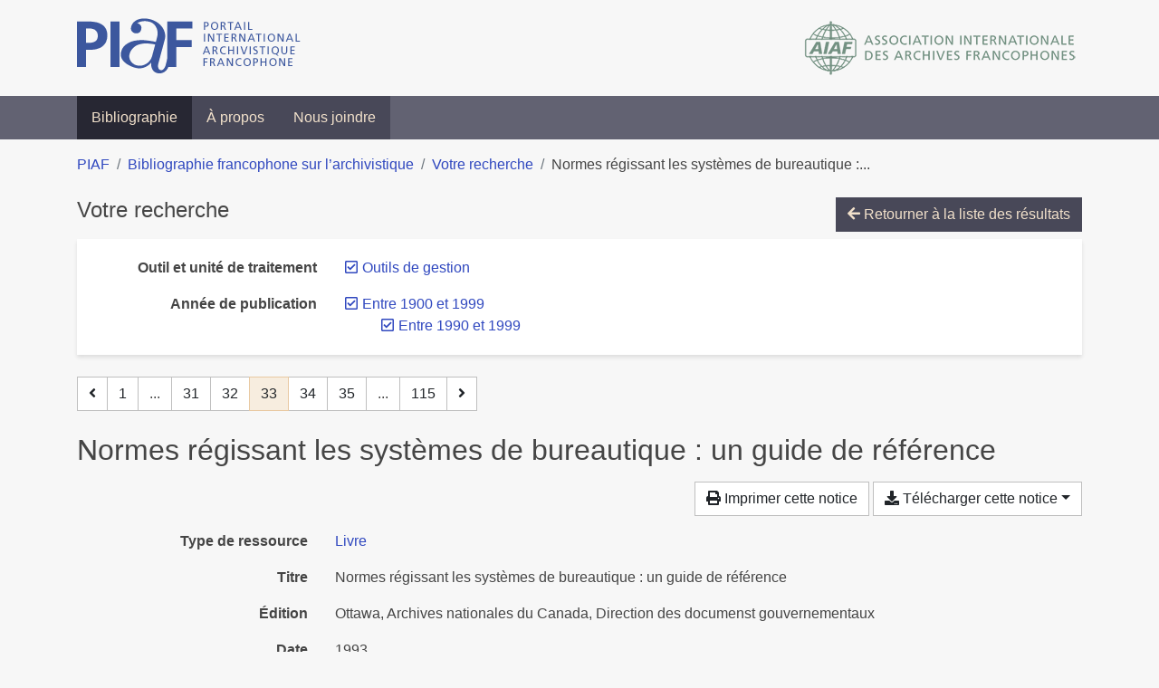

--- FILE ---
content_type: text/html; charset=utf-8
request_url: https://bibliopiaf.ebsi.umontreal.ca/bibliographie/?year=1900.1990&outil-et-unite-de-traitement=Z9AU9FQ7&page=33&page-len=1&sort=title_desc
body_size: 5081
content:

<!doctype html>
<html lang="fr" class="no-js">
        <head >
                <meta charset="utf-8"> 
                <meta http-equiv="X-UA-Compatible" content="IE=edge">
    <meta name="viewport" content="width=device-width, initial-scale=1, shrink-to-fit=no">
    <meta name="generator" content="Kerko">
    <link rel="canonical" title="Normes régissant les systèmes de bureautique : un guide de référence" href="https://bibliopiaf.ebsi.umontreal.ca/bibliographie/HKX4UUQ4">
            <link rel="alternate" title="RIS" type="application/x-research-info-systems" href="/bibliographie/HKX4UUQ4/export/ris">
            <link rel="alternate" title="BibTeX" type="application/x-bibtex" href="/bibliographie/HKX4UUQ4/export/bibtex">
        <meta name="citation_title" content="Normes régissant les systèmes de bureautique : un guide de référence">
        <meta name="citation_publication_date" content="1993">
        <meta name="citation_date" content="1993">
        <meta name="citation_year" content="1993">
    <meta name="robots" content="noindex">
        <link rel="prev" href="/bibliographie/?year=1900.1990&outil-et-unite-de-traitement=Z9AU9FQ7&page-len=1&sort=title_desc&page=32">
        <link rel="next" href="/bibliographie/?year=1900.1990&outil-et-unite-de-traitement=Z9AU9FQ7&page-len=1&sort=title_desc&page=34">
            <title>Normes régissant les systèmes de bureautique : un guide de référence | Bibliographie francophone sur l’archivistique</title>
    <link rel="stylesheet" href="/static/styles/main.css">

        <link rel="stylesheet" href="https://use.fontawesome.com/releases/v5.8.2/css/solid.css" integrity="sha384-ioUrHig76ITq4aEJ67dHzTvqjsAP/7IzgwE7lgJcg2r7BRNGYSK0LwSmROzYtgzs" crossorigin="anonymous">
        <link rel="stylesheet" href="https://use.fontawesome.com/releases/v5.8.2/css/regular.css" integrity="sha384-hCIN6p9+1T+YkCd3wWjB5yufpReULIPQ21XA/ncf3oZ631q2HEhdC7JgKqbk//4+" crossorigin="anonymous">
        <link rel="stylesheet" href="https://use.fontawesome.com/releases/v5.8.2/css/fontawesome.css" integrity="sha384-sri+NftO+0hcisDKgr287Y/1LVnInHJ1l+XC7+FOabmTTIK0HnE2ID+xxvJ21c5J" crossorigin="anonymous">
        <link rel="stylesheet" href="/bibliographie/static/kerko/css/styles.css?20230626"><script>
                    var re = new RegExp('(^|\\s)no-js(\\s|$)');
                    document.documentElement.className = document.documentElement.className.replace(re, '$1js$2');
                </script>
                    <!-- Global site tag (gtag.js) - Google Analytics -->
                    <script async src="https://www.googletagmanager.com/gtag/js?id=G-JFFPFP0YCG"></script>
                    <script>
                        window.dataLayer = window.dataLayer || [];
                        function gtag(){dataLayer.push(arguments);}
                        gtag('js', new Date());
                        gtag('config', 'G-JFFPFP0YCG');
                    </script>
    <link rel="icon" href="/static/images/favicon.ico">

        </head>
        <body >
        <header >
    <div class="container d-print-none">
        <div class="header-piaf d-flex flex-column flex-md-row justify-content-between">
            <a href="https://www.piaf-archives.org/" title="Portail international archivistique francophone">
                <img src="/static/images/logo-piaf.png" width="247" height="61" alt="Logo PIAF">
            </a>
            <a class="d-none d-md-block" href="https://www.piaf-archives.org/AIAF/association-internationale-des-archives-francophones"  title="Association internationale des archives francophones (AIAF)">
                <img src="/static/images/logo-aiaf-ff.png" width="313" height="66" alt="Logo Association internationale des archives francophones (AIAF)">
            </a>
        </div>
    </div>
    <nav class="navbar navbar-expand-md navbar-dark bg-dark d-print-none">
        <div class="container">
                <button class="navbar-toggler" type="button" data-toggle="collapse" data-target="#navbar-content" aria-controls="navbar-content" aria-expanded="false" aria-label="Basculer la navigation">
                    <span class="navbar-toggler-text">Menu</span><span class="navbar-toggler-icon"></span>
                </button>
                <div id="navbar-content" class="collapse navbar-collapse">
                    <ul class="navbar-nav justify-content-start">
    <li class="nav-item active">
        <a class="nav-link" href="/bibliographie/" >Bibliographie</a>
    </li>

    <li class="nav-item ">
        <a class="nav-link" href="/bibliographie/a-propos" >À propos</a>
    </li>

    <li class="nav-item ">
        <a class="nav-link" href="/bibliographie/nous-joindre" >Nous joindre</a>
    </li>

                    </ul>
                </div>
        </div>
    </nav>

        </header>
        <main class="container">
        
            <div class="row">
                <nav class="col d-print-none" aria-label="Fil d'Ariane">
                    <ol class="breadcrumb">
                        
            <li class="breadcrumb-item">
                <a href="https://www.piaf-archives.org/" >PIAF</a>
            </li>
            <li class="breadcrumb-item">
                <a href="/bibliographie/" >Bibliographie francophone sur l’archivistique</a>
            </li>
            <li class="breadcrumb-item">
                <a href="/bibliographie/?year=1900.1990&outil-et-unite-de-traitement=Z9AU9FQ7&sort=title_desc&page=1" >Votre recherche</a>
            </li>
            <li class="breadcrumb-item active" aria-current="page">Normes régissant les systèmes de bureautique :...</li>
                    </ol>
                </nav>
            </div>
                <div class="row">
                        <div class="col-12 ">
    <div class="mt-2 row">
        <h1 class="h4 col-auto mr-auto pr-1 d-inline d-print-none">Votre recherche</h1>
            <div class="col-auto ml-auto mb-2 pl-1 text-right d-print-none">
                <a class="btn btn-primary" href="/bibliographie/?year=1900.1990&outil-et-unite-de-traitement=Z9AU9FQ7&sort=title_desc&page=1">
                    <span class="fas fa-arrow-left" aria-hidden="true"></span> Retourner à la liste des résultats
                </a>
            </div>
    </div>
            <div class="card breadbox mb-4 d-print-none">
                <div class="card-body">
            
            
            
            
            
            
        <div class="row">
            <div class="col-md-4 col-xl-3 font-weight-bold break-word text-md-right text-print-left">
                Outil et unité de traitement
            </div>
            <div class="col-md-8 col-xl-9">
        <ul class="list-unstyled mb-0"><li class="position-relative" style="margin-left:20px;"><a class="no-decorate" href="/bibliographie/?year=1900.1990&sort=title_desc" title="Retirer le filtre 'Outils de gestion'" aria-label="Retirer le filtre 'Outils de gestion'" rel="nofollow"><span class="far fa-check-square position-absolute" aria-hidden="true" style="margin-left:1px;top:-1px;left:-20px;line-height:1.5;"></span>
                    <span class="facet-item-label parent-decorate">Outils de gestion</span></a>
            
        </li>
        </ul>
            </div>
        </div>
            
            
            
            
            
            
        <div class="row">
            <div class="col-md-4 col-xl-3 font-weight-bold break-word text-md-right text-print-left">
                Année de publication
            </div>
            <div class="col-md-8 col-xl-9">
        <ul class="list-unstyled mb-0"><li class="position-relative" style="margin-left:20px;"><a class="no-decorate" href="/bibliographie/?outil-et-unite-de-traitement=Z9AU9FQ7&sort=title_desc" title="Retirer le filtre 'Entre 1900 et 1999'" aria-label="Retirer le filtre 'Entre 1900 et 1999'" rel="nofollow"><span class="far fa-check-square position-absolute" aria-hidden="true" style="margin-left:1px;top:-1px;left:-20px;line-height:1.5;"></span>
                    <span class="facet-item-label parent-decorate">Entre 1900 et 1999</span></a>
            
                
        <ul class="list-no-bullets"><li class="position-relative"><a class="no-decorate" href="/bibliographie/?year=1900&outil-et-unite-de-traitement=Z9AU9FQ7&sort=title_desc" title="Retirer le filtre 'Entre 1990 et 1999'" aria-label="Retirer le filtre 'Entre 1990 et 1999'" rel="nofollow"><span class="far fa-check-square position-absolute" aria-hidden="true" style="margin-left:1px;top:-1px;left:-20px;line-height:1.5;"></span>
                    <span class="facet-item-label parent-decorate">Entre 1990 et 1999</span></a>
            
        </li>
        </ul>
        </li>
        </ul>
            </div>
        </div>
            
            
                </div>
            </div>
    <nav class="mb-4 d-print-none" aria-label="Pagination des résultats de recherche">
        <div class="d-none d-md-block">
            <ul class="pagination mb-0 flex-wrap">
                    
    <li class="page-item">
        <a class="page-link" href="/bibliographie/?year=1900.1990&outil-et-unite-de-traitement=Z9AU9FQ7&page-len=1&sort=title_desc&page=32" rel="prev" title="Page précédente" aria-label="Page précédente">
            <span class="fas fa-angle-left" aria-hidden="true"></span>
        </a>
    </li>
                    
    <li class="page-item">
        <a class="page-link" href="/bibliographie/?year=1900.1990&outil-et-unite-de-traitement=Z9AU9FQ7&page-len=1&sort=title_desc" title="Page 1" aria-label="Page 1">1</a>
    </li>
                        
    <li class="page-item disabled" aria-hidden="true">
        <span class="page-link">...</span>
    </li>
                    
    <li class="page-item">
        <a class="page-link" href="/bibliographie/?year=1900.1990&outil-et-unite-de-traitement=Z9AU9FQ7&page-len=1&sort=title_desc&page=31" title="Page 31" aria-label="Page 31">31</a>
    </li>
                    
    <li class="page-item">
        <a class="page-link" href="/bibliographie/?year=1900.1990&outil-et-unite-de-traitement=Z9AU9FQ7&page-len=1&sort=title_desc&page=32" title="Page 32" aria-label="Page 32">32</a>
    </li>

                
    <li class="page-item active">
        <span class="page-link" aria-current="page" title="Page 33 (Page courante)" aria-label="Page 33 (Page courante)">33</span>
    </li>
                    
    <li class="page-item">
        <a class="page-link" href="/bibliographie/?year=1900.1990&outil-et-unite-de-traitement=Z9AU9FQ7&page-len=1&sort=title_desc&page=34" title="Page 34" aria-label="Page 34">34</a>
    </li>
                    
    <li class="page-item">
        <a class="page-link" href="/bibliographie/?year=1900.1990&outil-et-unite-de-traitement=Z9AU9FQ7&page-len=1&sort=title_desc&page=35" title="Page 35" aria-label="Page 35">35</a>
    </li>
                        
    <li class="page-item disabled" aria-hidden="true">
        <span class="page-link">...</span>
    </li>
                    
    <li class="page-item">
        <a class="page-link" href="/bibliographie/?year=1900.1990&outil-et-unite-de-traitement=Z9AU9FQ7&page-len=1&sort=title_desc&page=115" title="Page 115 (Dernière page)" aria-label="Page 115 (Dernière page)">115</a>
    </li>
                    
    <li class="page-item">
        <a class="page-link" href="/bibliographie/?year=1900.1990&outil-et-unite-de-traitement=Z9AU9FQ7&page-len=1&sort=title_desc&page=34" rel="next" title="Page suivante" aria-label="Page suivante">
            <span class="fas fa-angle-right" aria-hidden="true"></span>
        </a>
    </li>
            </ul>
        </div>
        <div class="d-md-none">
            <ul class="pagination mb-0 flex-wrap">
                    
    <li class="page-item">
        <a class="page-link" href="/bibliographie/?year=1900.1990&outil-et-unite-de-traitement=Z9AU9FQ7&page-len=1&sort=title_desc&page=32" rel="prev" title="Page précédente" aria-label="Page précédente">
            <span class="fas fa-angle-left" aria-hidden="true"></span>
        </a>
    </li>

                <li class="page-item disabled">
                    <span class="page-link">Page 33 de 115</span>
                </li>
                    
    <li class="page-item">
        <a class="page-link" href="/bibliographie/?year=1900.1990&outil-et-unite-de-traitement=Z9AU9FQ7&page-len=1&sort=title_desc&page=34" rel="next" title="Page suivante" aria-label="Page suivante">
            <span class="fas fa-angle-right" aria-hidden="true"></span>
        </a>
    </li>
            </ul>
        </div>
    </nav>
        <h2 class="my-3 clearfix">
Normes régissant les systèmes de bureautique : un guide de référence</h2>
    <div class="mt-2 mb-4 item-content">
                    <div class="row my-2">
                        <div class="col-auto ml-auto text-right">
                                <div class="d-none d-md-inline-block d-print-none mb-2">
                                    <button id="print-link" class="btn btn-light" type="button">
                                        <span class="fas fa-print" aria-hidden="true"></span> Imprimer cette notice
                                    </button>
                                </div>
                                <div class="d-inline-block d-print-none mb-2">
                                    <div class="dropdown">
                                        <button class="btn btn-light dropdown-toggle" type="button" id="download-options" data-toggle="dropdown" aria-haspopup="true" aria-expanded="false">
                                            <span class="fas fa-download" aria-hidden="true"></span> Télécharger cette notice</button>
                                        <div class="dropdown-menu dropdown-menu-right dropdown-width-300" aria-labelledby="download-options">
                                                <a class="dropdown-item" href="/bibliographie/HKX4UUQ4/export/ris" rel="alternate" type="application/x-research-info-systems" title="Télécharger au format RIS" aria-label="Télécharger au format RIS">RIS</a>
                                                <p class="px-4 text-muted">Format recommandé pour la plupart des logiciels de gestion de références bibliographiques</p>
                                                <a class="dropdown-item" href="/bibliographie/HKX4UUQ4/export/bibtex" rel="alternate" type="application/x-bibtex" title="Télécharger au format BibTeX" aria-label="Télécharger au format BibTeX">BibTeX</a>
                                                <p class="px-4 text-muted">Format recommandé pour les logiciels spécialement conçus pour BibTeX</p>
                                        </div>
                                    </div>
                                </div>
                        </div>
                    </div>
        <div class="row mb-3 ">
            <div class="col-md-4 col-lg-3 font-weight-bold break-word text-md-right text-print-left">Type de ressource</div>
            <div class="col-md-8 col-lg-9 break-word ">
        <div class="list-no-bullets"><div class="position-relative"><a class="no-decorate" href="/bibliographie/?type=book" title="Chercher le type de ressource 'Livre'" aria-label="Chercher le type de ressource 'Livre'" rel="nofollow">
                    <span class="facet-item-label parent-decorate">Livre</span></a>
            
        </div>
        </div></div>
        </div>
        <div class="row mb-3 ">
            <div class="col-md-4 col-lg-3 font-weight-bold break-word text-md-right text-print-left">Titre</div>
            <div class="col-md-8 col-lg-9 break-word ">Normes régissant les systèmes de bureautique : un guide de référence</div>
        </div>
        <div class="row mb-3 ">
            <div class="col-md-4 col-lg-3 font-weight-bold break-word text-md-right text-print-left">Édition</div>
            <div class="col-md-8 col-lg-9 break-word ">Ottawa, Archives nationales du Canada, Direction des documenst gouvernementaux</div>
        </div>
        <div class="row mb-3 ">
            <div class="col-md-4 col-lg-3 font-weight-bold break-word text-md-right text-print-left">Date</div>
            <div class="col-md-8 col-lg-9 break-word ">1993</div>
        </div>
        <div class="row mb-3 ">
            <div class="col-md-4 col-lg-3 font-weight-bold break-word text-md-right text-print-left">Référence</div>
            <div class="col-md-8 col-lg-9 break-word "><div class="card"><div class="card-body"><div class="csl-bib-body" style="line-height: 1.35; ">
  <div class="csl-entry"><i>Normes r&#xE9;gissant les syst&#xE8;mes de bureautique&#x202F;: un guide de r&#xE9;f&#xE9;rence</i>. Ottawa, Archives nationales du Canada, Direction des documenst gouvernementaux. [S.&#xA0;l.]&#x202F;: [s.&#xA0;n.], 1993</div>
</div></div></div></div>
        </div>
                    
        <div class="row mb-3">
            <div class="col-md-4 col-lg-3 font-weight-bold break-word text-md-right text-print-left">
                Discipline archivistique
            </div>
            <div class="col-md-8 col-lg-9 break-word">
        <ul class="list-unstyled mb-0"><li><a class="no-decorate" href="/bibliographie/?discipline-archivistique=IQI3MLLS" title="Chercher avec le filtre 'Normalisation et certification'" aria-label="Chercher avec le filtre 'Normalisation et certification'" rel="nofollow">
                    <span class="facet-item-label parent-decorate">Normalisation et certification</span></a>
            
        </li>
        </ul>
            </div>
        </div>
                    
        <div class="row mb-3">
            <div class="col-md-4 col-lg-3 font-weight-bold break-word text-md-right text-print-left">
                Outil et unité de traitement
            </div>
            <div class="col-md-8 col-lg-9 break-word">
        <ul class="list-unstyled mb-0"><li><a class="no-decorate" href="/bibliographie/?outil-et-unite-de-traitement=Z9AU9FQ7" title="Chercher avec le filtre 'Outils de gestion'" aria-label="Chercher avec le filtre 'Outils de gestion'" rel="nofollow">
                    <span class="facet-item-label parent-decorate">Outils de gestion</span></a>
            
        </li>
        </ul>
            </div>
        </div>
        <div class="row mb-3 ">
            <div class="col-md-4 col-lg-3 font-weight-bold break-word text-md-right text-print-left">Lien vers cette notice</div>
            <div class="col-md-8 col-lg-9 break-word "><a rel="bookmark" title="Lien permanent vers cette notice bibliographique" href="https://bibliopiaf.ebsi.umontreal.ca/bibliographie/HKX4UUQ4">https://bibliopiaf.ebsi.umontreal.ca/bibliographie/HKX4UUQ4</a></div>
        </div>
    </div><span class='Z3988' title='url_ver=Z39.88-2004&amp;ctx_ver=Z39.88-2004&amp;rfr_id=info%3Asid%2Fzotero.org%3A2&amp;rft_val_fmt=info%3Aofi%2Ffmt%3Akev%3Amtx%3Abook&amp;rft.genre=book&amp;rft.btitle=Normes%20r%C3%A9gissant%20les%20syst%C3%A8mes%20de%20bureautique%20%3A%20un%20guide%20de%20r%C3%A9f%C3%A9rence&amp;rft.edition=Ottawa%2C%20Archives%20nationales%20du%20Canada%2C%20Direction%20des%20documenst%20gouvernementaux&amp;rft.date=1993'></span>

    <nav class="mb-4 d-print-none" aria-label="Pagination des résultats de recherche">
        <div class="d-none d-md-block">
            <ul class="pagination mb-0 flex-wrap">
                    
    <li class="page-item">
        <a class="page-link" href="/bibliographie/?year=1900.1990&outil-et-unite-de-traitement=Z9AU9FQ7&page-len=1&sort=title_desc&page=32" rel="prev" title="Page précédente" aria-label="Page précédente">
            <span class="fas fa-angle-left" aria-hidden="true"></span>
        </a>
    </li>
                    
    <li class="page-item">
        <a class="page-link" href="/bibliographie/?year=1900.1990&outil-et-unite-de-traitement=Z9AU9FQ7&page-len=1&sort=title_desc" title="Page 1" aria-label="Page 1">1</a>
    </li>
                        
    <li class="page-item disabled" aria-hidden="true">
        <span class="page-link">...</span>
    </li>
                    
    <li class="page-item">
        <a class="page-link" href="/bibliographie/?year=1900.1990&outil-et-unite-de-traitement=Z9AU9FQ7&page-len=1&sort=title_desc&page=31" title="Page 31" aria-label="Page 31">31</a>
    </li>
                    
    <li class="page-item">
        <a class="page-link" href="/bibliographie/?year=1900.1990&outil-et-unite-de-traitement=Z9AU9FQ7&page-len=1&sort=title_desc&page=32" title="Page 32" aria-label="Page 32">32</a>
    </li>

                
    <li class="page-item active">
        <span class="page-link" aria-current="page" title="Page 33 (Page courante)" aria-label="Page 33 (Page courante)">33</span>
    </li>
                    
    <li class="page-item">
        <a class="page-link" href="/bibliographie/?year=1900.1990&outil-et-unite-de-traitement=Z9AU9FQ7&page-len=1&sort=title_desc&page=34" title="Page 34" aria-label="Page 34">34</a>
    </li>
                    
    <li class="page-item">
        <a class="page-link" href="/bibliographie/?year=1900.1990&outil-et-unite-de-traitement=Z9AU9FQ7&page-len=1&sort=title_desc&page=35" title="Page 35" aria-label="Page 35">35</a>
    </li>
                        
    <li class="page-item disabled" aria-hidden="true">
        <span class="page-link">...</span>
    </li>
                    
    <li class="page-item">
        <a class="page-link" href="/bibliographie/?year=1900.1990&outil-et-unite-de-traitement=Z9AU9FQ7&page-len=1&sort=title_desc&page=115" title="Page 115 (Dernière page)" aria-label="Page 115 (Dernière page)">115</a>
    </li>
                    
    <li class="page-item">
        <a class="page-link" href="/bibliographie/?year=1900.1990&outil-et-unite-de-traitement=Z9AU9FQ7&page-len=1&sort=title_desc&page=34" rel="next" title="Page suivante" aria-label="Page suivante">
            <span class="fas fa-angle-right" aria-hidden="true"></span>
        </a>
    </li>
            </ul>
        </div>
        <div class="d-md-none">
            <ul class="pagination mb-0 flex-wrap">
                    
    <li class="page-item">
        <a class="page-link" href="/bibliographie/?year=1900.1990&outil-et-unite-de-traitement=Z9AU9FQ7&page-len=1&sort=title_desc&page=32" rel="prev" title="Page précédente" aria-label="Page précédente">
            <span class="fas fa-angle-left" aria-hidden="true"></span>
        </a>
    </li>

                <li class="page-item disabled">
                    <span class="page-link">Page 33 de 115</span>
                </li>
                    
    <li class="page-item">
        <a class="page-link" href="/bibliographie/?year=1900.1990&outil-et-unite-de-traitement=Z9AU9FQ7&page-len=1&sort=title_desc&page=34" rel="next" title="Page suivante" aria-label="Page suivante">
            <span class="fas fa-angle-right" aria-hidden="true"></span>
        </a>
    </li>
            </ul>
        </div>
    </nav>
                        </div>
                </div>
        </main>
    <footer class="footer-piaf">
        <div class="text-center pt-3 pb-2">
            <a class="footer-piaf__link" href="https://www.piaf-archives.org/" title="Portail international archivistique francophone">PIAF</a> &bullet; <a class="footer-piaf__link" href="/bibliographie/">Bibliographie francophone sur l’archivistique</a>
        </div>
        <div class="text-center py-3 d-print-none">
            <a href="https://www.piaf-archives.org/AIAF/association-internationale-des-archives-francophones"  title="Association internationale des archives francophones (AIAF)">
                <img class="d-inline my-4 mx-4" src="/static/images/logo-aiaf-d.png" width="294" height="110" alt="Logo Association internationale des archives francophones (AIAF)">
            </a>
            <a href="https://ebsi.umontreal.ca/" target="_blank" rel="noopener" title="École de bibliothéconomie et des sciences de l’information (EBSI)">
                <img class="d-inline my-4 mx-4" src="/static/images/logo-ebsi-b.png" width="263" height="100" alt="Logo École de bibliothéconomie et des sciences de l’information (EBSI)">
            </a>
        </div>
    </footer>

    
    <script type="text/javascript" src="/static/scripts/main.js"></script>

        <script src="/bibliographie/static/kerko/js/item.js?202008101934"></script>
            <script src="/bibliographie/static/kerko/js/print.js"></script>
        <script>
            history.replaceState({}, "", "/bibliographie/?year=1900.1990&outil-et-unite-de-traitement=Z9AU9FQ7&page=33&page-len=1&sort=title_desc&id=HKX4UUQ4");
        </script>
        </body>
</html>